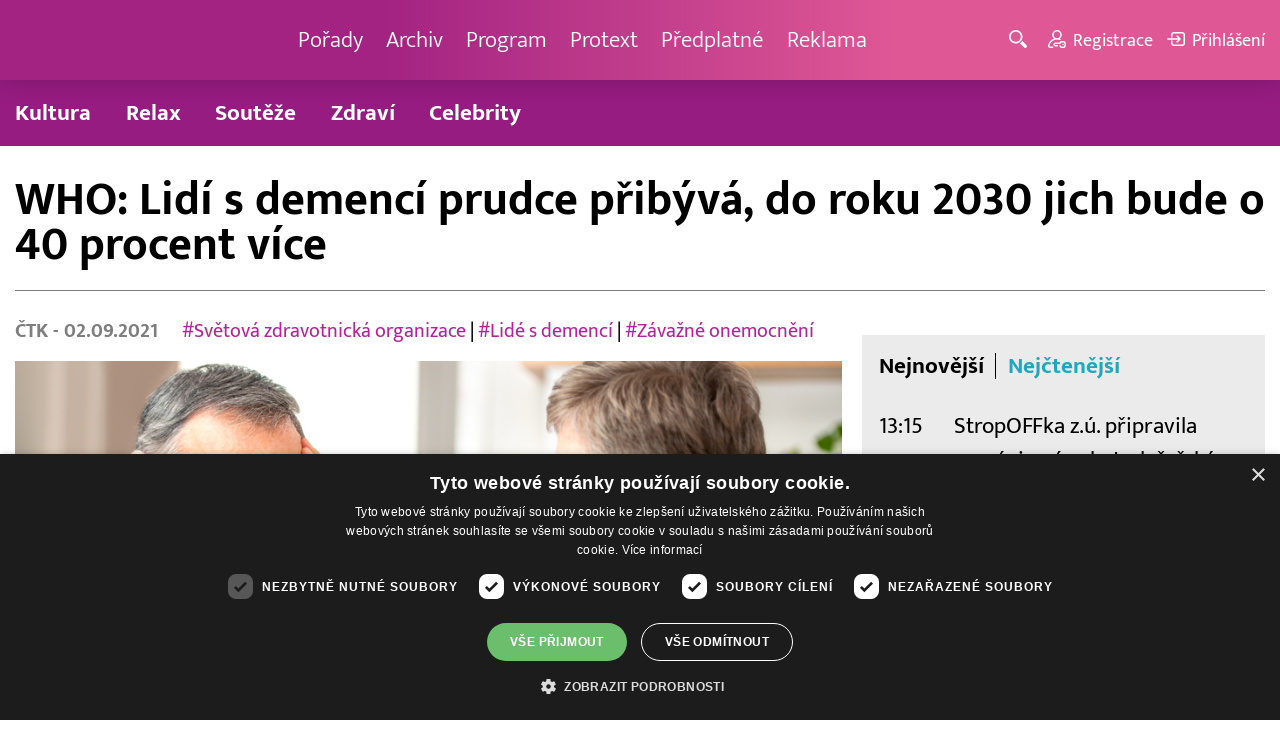

--- FILE ---
content_type: text/html; charset=UTF-8
request_url: http://www.barrandov.tv/rubriky/spolecnost/zdravi/who-lidi-s-demenci-prudce-pribyva-do-roku-2030-jich-bude-o-40-procent-vice_17198.html
body_size: 9046
content:
<!DOCTYPE html>
<html lang="cs">
<head>
<meta charset="UTF-8">
<meta name="viewport" content="width=device-width, initial-scale=1, shrink-to-fit=no">
<title>WHO: Lidí s demencí prudce přibývá, do roku 2030 jich bude o 40 procent více | Barrandov.tv</title>
<link rel="shortcut icon" href="/favicon.ico" type="image/x-icon" />
<meta name="keywords" content="" />
<meta name="description" content="Počet lidí s demencí prudce roste, uvedla ve čtvrteční studii Světová zdravotnická organizace (WHO). Podle ní by v roce 2030 mělo být oproti současnosti o 40..." />
<meta name="author" content="TV Barrandov, www.barrandov.tv, e-mail: webmaster@barrandov.tv" />
<meta name="googlebot" content="index,follow,snippet,archive" />
<meta name="robots" content="index,follow" />
<meta property="og:site_name" content="Barrandov.tv"/>
<meta property="og:title" content="WHO: Lidí s demencí prudce přibývá, do roku 2030 jich bude o 40 procent více | Barrandov.tv"/>
<meta property="og:type" content="article">
<meta property="og:url" content="https://www.barrandov.tv/rubriky/spolecnost/zdravi/who-lidi-s-demenci-prudce-pribyva-do-roku-2030-jich-bude-o-40-procent-vice_17198.html">
<meta property="og:image" content="https://www.barrandov.tv/obrazek/202109/6130bdca9911d/crop-1218880-demence-alexraths-deposith_960x540.jpg">
<meta property="og:description" content="Počet lidí s demencí prudce roste, uvedla ve čtvrteční studii Světová zdravotnická organizace (WHO). Podle ní by v roce 2030 mělo být oproti současnosti o 40...">
<meta property="article:published_time" content="2021-09-02">
<meta property="article:expiration_time" content="2041-09-02">
<meta property="article:section" content="Zdraví">
<meta property="fb:app_id" content="378837762316797"/>
<link type="text/css" rel="stylesheet" href="/css/main.package.min.css?v10.9.4">
<link href="https://unpkg.com/nanogallery2@2.4.1/dist/css/nanogallery2.min.css" rel="stylesheet" type="text/css">
<link type="text/css" rel="stylesheet" href="/css/add.css?v1768908237">
<link rel="stylesheet" type="text/css" href="https://www.tyden.cz/css/common.css" media="screen,print">
<link href="/css/css.php?server=1&amp;hiearchie=1,21,29,0" type="text/css" rel="stylesheet" media="screen,projection" />
<script type="text/javascript" charset="UTF-8" src="//cdn.cookie-script.com/s/0a08aec0da7c01fc40495a7ebb1e9c87.js"></script>
<script src="/js/jquery/main.package.min.js?version=11"></script>
<script type="text/javascript" src="https://unpkg.com/nanogallery2@2.4.1/dist/jquery.nanogallery2.min.js"></script>
<script src="/js/jquery/add-reklama.js?version=1769434077"></script>
<link href="https://vjs.zencdn.net/5.19/video-js.css" rel="stylesheet">
<script src="https://vjs.zencdn.net/ie8/1.1/videojs-ie8.min.js"></script>
<script src="https://vjs.zencdn.net/5.19/video.js"></script>
<script src="/js/jquery/plupload/plupload.full.min.js" type="text/javascript"></script>
<script src="/js/jquery/add.js?version=10"></script>

<!-- Google tag (gtag.js) -->
<script async src="https://www.googletagmanager.com/gtag/js?id=G-K6ZG0E977S"></script>
<script>
  window.dataLayer = window.dataLayer || [];
  function gtag(){dataLayer.push(arguments);}
  gtag('js', new Date());

  gtag('config', 'G-K6ZG0E977S');
</script>
</head>
<body class="">
<div id="fb-root"></div>
<div id="fb-root"></div>
<script>(function(d, s, id) {
var js, fjs = d.getElementsByTagName(s)[0];
if (d.getElementById(id)) return;
js = d.createElement(s); js.id = id;
js.src = "//connect.facebook.net/cs_CZ/all.js#xfbml=1";
fjs.parentNode.insertBefore(js, fjs);
}(document, 'script', 'facebook-jssdk'));</script>
<!-- CACHE STORE : nastaveni-2 -->
<header class="header">
<div class="container">
<p class="header__brand brand">
<a href="/" title="TV Barrandov – úvodní stránka" class="brand__main">
<img src="/img/logo-tv-barrandov-white.svg" width="140" alt="TV Barrandov" class="brand__logo">
</a>
</p>
<nav class="header__nav nav">
<ul class="nav__user-nav user-nav">
<li class="user-nav__register"><a href="/registrace.php"><svg class="icon icon--register icon--left" width="16" height="16" aria-hidden="true"><use xlink:href="/img/icons.svg#register"/></svg><span class="link-decoration">Registrace</span></a></li>
<li class="user-nav__login"><a href="/prihlaseni.php"><svg class="icon icon--login icon--left" width="16" height="16" aria-hidden="true"><use xlink:href="/img/icons.svg#login"/></svg><span class="link-decoration">Přihlášení</span></a></li>
</ul>
<ul class="nav__menu">
<li><a href="/porady/">Pořady <em class="category"></em></a>
</li>
<li><a href="/video/">Archiv <em class="category"></em></a>
</li>
<li><a href="/program/#onair">Program <em class="category"></em></a>
</li>
<li><a href="/rubriky/zpravy/protext/">Protext <em class="category"></em></a>
<ul class="nav__submenu">
<li class=""><a href="/rubriky/zpravy/protext/">Protext</a></li>
</ul>
</li>
<li><a href="/premiovy-archiv-barrandov-tv_4_stranka.html">Předplatné <em class="category"></em></a>
</li>
<li><a href="/reklama_21_stranka.html">Reklama <em class="category"></em></a>
</li>
</ul>


</nav>
<ul class="header__user-nav user-nav">
<li class="user-nav__nav-toggle"><button class="nav-toggle"><svg class="icon icon--menu" width="16" height="16" aria-hidden="true"><use xlink:href="/img/icons.svg#menu"/></svg><span class="visually-hidden">Navigace</span></button></li>
<li class="user-nav__search-toggle"><button class="search-toggle" title="Hledání"><svg class="icon icon--magnifier icon--left" width="16" height="16" aria-hidden="true"><use xlink:href="/img/icons.svg#magnifier"/></svg><span class="link-decoration"></span></button></li>
<li class="user-nav__register"><a href="/registrace.php" title="Registrace"><svg class="icon icon--register icon--left" width="16" height="16" aria-hidden="true"><use xlink:href="/img/icons.svg#register"/></svg><span class="link-decoration">Registrace</span></a></li>
<li class="user-nav__login"><a href="/prihlaseni.php" title="Přihlášení"><svg class="icon icon--login icon--left" width="16" height="16" aria-hidden="true"><use xlink:href="/img/icons.svg#login"/></svg><span class="link-decoration">Přihlášení</span></a></li>
</ul>
<form action="/search-index.php" method="get" class="header__search search">
<input type="text" name="q" class="search__input" placeholder="Vyhledat">
<div class="search__controls">
<button class="btn" name="hledat_porady">Hledat TV pořady</button>
<button class="btn" name="hledat_zpravodajstvi">Hledat ve zpravodajství</button>
</div>
</form>
</div>
</header>
<hr>
<nav class="category-nav">
<div class="container">
<ul class="category-nav__menu">
<li class=""><a href="/rubriky/spolecnost/kultura/">Kultura</a></li>
<li class=""><a href="/rubriky/spolecnost/relax/">Relax</a></li>
<li class=""><a href="/rubriky/spolecnost/souteze/">Soutěže</a></li>
<li class="active"><a href="/rubriky/spolecnost/zdravi/">Zdraví</a></li>
<li class=""><a href="/rubriky/spolecnost/celebrity/">Celebrity</a></li>
</ul>
</div>
</nav>
<main class="main">
<section class="section">
<div class="container">
<div class="article mb-xl">
<p class="breadcrumbs">
<a href="/" class="home">Homepage</a> <span>&rsaquo;</span> <a href="/rubriky/spolecnost/">Společnost</a> <span>&rsaquo;</span> <a href="/rubriky/spolecnost/zdravi/">Zdraví</a>
</p>
<h1 class="article__title">WHO: Lidí s demencí prudce přibývá, do roku 2030 jich bude o 40 procent více</h1>
<div class="grid article__wrapper">
<div class="col col--8-m article__main mb-xl mb-none-m">
<div class="article__meta">
<p class="article__author"><span>ČTK </span> - 02.09.2021</p>
<p class="article__tags blue-links">
<a href="/rubriky/-1/?tag=1968">#Světová zdravotnická organizace</a> | <a href="/rubriky/-1/?tag=7181">#Lidé s demencí</a> | <a href="/rubriky/-1/?tag=7182">#Závažné onemocnění</a> </p>
</div>
<div class="article__visual">
<img src="/obrazek/202109/6130bdca9911d/crop-1218880-demence-alexraths-deposith_960x540.jpg" alt="Ilustrační foto." title="Ilustrační foto." class="article__image">
</div>
<div class="article__body blue-links mw-30em mx-auto">
<div id="lightbox-search">
<p><strong>Počet lidí s demencí prudce roste, uvedla ve čtvrteční studii Světová zdravotnická organizace (WHO). Podle ní by v roce 2030 mělo být oproti současnosti o 40 procent více lidí trpících touto chorobou, přičemž většina zemí na tento vývoj není připravena.</strong></p>
<p>WHO po světě eviduje 55 milionů osob s demencí. Na konci tohoto desetiletí by to mohlo být 78 milionů, v roce 2050 pak 139 milionů. Organizace rovněž vyčíslila náklady spojené s tímto onemocněním, které celosvětově činí 1,3 bilionu dolarů (28 bilionů korun). V roce 2030 by to mohl být více než dvojnásobek - 2,8 bilionu dolarů (60 bilionů korun).</p>
<p>"Svět nechává lidi s demencí ve štychu," řekl podle agentury DPA šéf WHO Tedros Adhanom Ghebreyesus při čtvrteční prezentaci studie. Musí se podle něj udělat více, aby se těmto lidem dostalo důstojného života a aby ošetřovatelé nebyli na péči o dementní pacienty sami.</p>
<p>"Osoby s demencí, jejich rodiny a pečovatelky či pečovatelé zažívají diskriminaci kvůli věku, stigmatizaci a sociálnímu vyloučení. To v našich společnostech nesmí mít místo," uvádí zpráva.</p>
<p>Jedním z hlavních důvodů vzrůstajících počtů dementních lidí je skutečnost, že lidé díky zdravějšímu životnímu stylu žijí déle než předchozí generace. S věkem obecně roste riziko nemocí, jako je právě demence. Lidé při ní postupně ztrácejí kognitivní funkce - paměť, orientaci, mluvení, učení, plánování či odhad. Ztrácejí se také emoční a sociální dovednosti. Nemoc přichází většinou s pokročilým věkem, může ji ale vyvolat také úraz hlavy či Alzheimerova choroba. Ve zhruba 60 procentech případů postihuje ženy.</p>
<p>Kvůli mnoha dosavadním neúspěšným klinickým studiím klesá zájem o vývoj léků na demenci, upozorňuje WHO.</p>
<p>Jen jedna ze čtyř zemí má ucelenou strategii podpory pacientů s demencí a jejich rodin, připomíná WHO. Česko schválilo Národní akční plán pro Alzheimerovu nemoc a obdobná onemocnění pro 2020-2030 letos v dubnu.</p>
</div>
</div>
<p class="text-gray-500 text-demi mt-xl">AUTOR: <span>ČTK </span><br /><span class="photograph">FOTO: deposithphotos/	alexraths</span>
</p>
<br>
<div class="banner">
<div id='Preroll'></div>
</div>
<br>
<div class="article__share">
<h4 class="article__share-title">Sdílet článek</h4>
<ul class="share-list">
<li><a target="_blank" href="http://www.facebook.com/share.php?u=https%3A%2F%2Fwww.barrandov.tv%2Frubriky%2Fspolecnost%2Fzdravi%2Fwho-lidi-s-demenci-prudce-pribyva-do-roku-2030-jich-bude-o-40-procent-vice_17198.html&amp;t=WHO%3A+Lid%C3%AD+s+demenc%C3%AD+prudce+p%C5%99ib%C3%BDv%C3%A1%2C+do+roku+2030+jich+bude+o+40+procent+v%C3%ADce" class="share-list__icon share-list__icon--fb"><svg class="icon icon--fb" width="16" height="16" aria-hidden="true"><use xlink:href="/img/icons.svg#fb"/></svg></a></li>
<li><a target="_blank" href="https://www.instagram.com/?url=https%3A%2F%2Fwww.barrandov.tv%2Frubriky%2Fspolecnost%2Fzdravi%2Fwho-lidi-s-demenci-prudce-pribyva-do-roku-2030-jich-bude-o-40-procent-vice_17198.html" class="share-list__icon share-list__icon--instagram"><svg class="icon icon--instagram" width="16" height="16" aria-hidden="true"><use xlink:href="/img/icons.svg#instagram"/></svg></a></li>
<li><a target="_blank" href="mailto:?subject=https%3A%2F%2Fwww.barrandov.tv%2F%3A%20WHO%3A%20Lid%C3%AD%20s%20demenc%C3%AD%20prudce%20p%C5%99ib%C3%BDv%C3%A1%2C%20do%20roku%202030%20jich%20bude%20o%2040%20procent%20v%C3%ADce&amp;body=WHO%3A%20Lid%C3%AD%20s%20demenc%C3%AD%20prudce%20p%C5%99ib%C3%BDv%C3%A1%2C%20do%20roku%202030%20jich%20bude%20o%2040%20procent%20v%C3%ADce%0D%0A%0D%0Ahttps%3A%2F%2Fwww.barrandov.tv%2Frubriky%2Fspolecnost%2Fzdravi%2Fwho-lidi-s-demenci-prudce-pribyva-do-roku-2030-jich-bude-o-40-procent-vice_17198.html" class="share-list__icon"><svg class="icon icon--envelope" width="16" height="16" aria-hidden="true"><use xlink:href="/img/icons.svg#envelope"/></svg></a></li>
</ul>
</div>
<div class="banner banner-3" data-banner-id="3"></div>
<div class="banner banner-101" data-banner-id="101"></div>
</div>
<div class="col col--4-m article__aside">
<div class="article__aside-inner">
<div class="banner banner-4" data-banner-id="4"></div>
<div class="text-box text-box--padded bg-gray-300 mb-m">
<div class="tabs">
<ul class="tabs__tab-list">
<li><a href="#nejnovejsi">Nejnovější</a></li>
<li><a href="#nejctenejsi">Nejčtenější</a></li>
</ul>
<div id="nejnovejsi" class="tabs__panel">
<div class="flex mt-m">
<strong class="text-normal w-75px flex-none">13:15</strong>
<p class="mt-none mb-none"><a href="/rubriky/zpravy/protext/stropoffka-z-u-pripravila-prvni-zimni-pobyt-s-lyzarskym-vycvikem-deti-s-atypickym-vyvojem-zazily-to-co-jine-deti-povazuji-za-samozrejmost_39060.html" class="block">StropOFFka z.ú. připravila první zimní pobyt s lyžařským výcvikem. Děti s atypickým vývojem zažily to, co jiné děti považují za samozřejmost</a></p>
</div>
<div class="flex mt-m">
<strong class="text-normal w-75px flex-none">12:45</strong>
<p class="mt-none mb-none"><a href="/rubriky/zpravy/protext/alzheimerova-demence-nova-neinvazivni-metoda-jako-prilezitost-pro-pacienty-i-investory_39058.html" class="block">Alzheimerova demence: nová neinvazivní metoda jako příležitost pro pacienty i investory</a></p>
</div>
<div class="flex mt-m">
<strong class="text-normal w-75px flex-none">12:38</strong>
<p class="mt-none mb-none"><a href="/rubriky/zpravy/protext/vzdelavatele-v-oblasti-ai-meni-narativ-o-pedagogicke-profesi_39059.html" class="block">Vzdělavatelé v oblasti AI mění narativ o pedagogické profesi</a></p>
</div>
</div>
<div id="nejctenejsi" class="tabs__panel">
<div class="flex mt-m">
<strong class="text-normal w-75px flex-none">15:22</strong>
<p class="mt-none mb-none"><a href="/rubriky/zpravy/protext/huawei-zverejnil-deset-nejvyznamnejsich-trendu-v-oblasti-inteligentnich-fotovoltaickych-systemu-a-systemu-ess-na-rok-2026_38938.html" class="block">Huawei zveřejnil deset nejvýznamnějších trendů v oblasti inteligentních fotovoltaických systémů a systémů ESS na rok 2026</a></p>
</div>
<div class="flex mt-m">
<strong class="text-normal w-75px flex-none">10:38</strong>
<p class="mt-none mb-none"><a href="/rubriky/zpravy/protext/allwyn-predstavuje-unikatni-prsten-pro-ceske-sportovce-na-zoh-2026_38972.html" class="block">Allwyn představuje unikátní prsten pro české sportovce na ZOH 2026</a></p>
</div>
<div class="flex mt-m">
<strong class="text-normal w-75px flex-none">13:58</strong>
<p class="mt-none mb-none"><a href="/rubriky/zpravy/protext/ctk-connect-spustil-nastroj-pro-geo-a-predstavil-dalsi-novinky-pro-rok-2026_38966.html" class="block">ČTK Connect spustil nástroj pro GEO a představil další novinky pro rok 2026</a></p>
</div>
</div>
</div>
</div>
</div>
</div>
</div>
</div>
<div class="section-title">
<h2 class="section-title__text">Další články z rubriky</h2>
</div>
<div class="article-preview mb-l">
<a href="/rubriky/spolecnost/zdravi/elektricka-stimulace-mozku-pomoci-specialni-soupravy-na-hlavu-muze-zmirnit-pocit-zlomeneho-srdce-zjistila-studie_32160.html" class="article-preview__container">
<div class="article-preview__image-container">
<img src="/obrazek/202406/6672cb4170c7a/crop-1394946-depositphotos-233270582-s_480x270.jpg" alt="Elektrická stimulace mozku pomocí speciální soupravy na hlavu může zmírnit pocit zlomeného srdce, zjistila studie" title="Elektrická stimulace mozku pomocí speciální soupravy na hlavu může zmírnit pocit zlomeného srdce, zjistila studie" class="article-preview__image img-responsive block" />
</div>
<div class="article-preview__body">
<h3 class="article-preview__title">Elektrická stimulace mozku pomocí speciální soupravy na hlavu může zmírnit pocit zlomeného srdce, zjistila studie</h3>
<p class="article-preview__lead">Rozchod může být náročný a emocionální bolest, která z něj plyne, může být tak silná, že má svůj vlastní klinický název - syndrom milostného traumatu, v angličtině známý pod zkratkou LTS. Ale těm, kteří se snaží vyléčit zlomené srdce, by mohla být k dispozici nová pomůcka. Výzkum ukázal, že nošení speciální soupravy na hlavu za 400 liber (přes 11.000 Kč), která...</p>
</div>
</a>
<div class="article-preview__footer">
<p class="article-preview__author">ČTK  - 18.06.2024</p>
</div>
</div>
<div class="article-preview mb-l">
<a href="/rubriky/spolecnost/zdravi/koukani-do-telefonu-pred-spanim-zrejme-nema-vyznamny-vliv-na-spanek-uvedli-vedci_32014.html" class="article-preview__container">
<div class="article-preview__image-container">
<img src="/obrazek/202406/6668216e74415/crop-1393501-depositphotos-456120702-s_480x270.jpg" alt="Koukání do telefonu před spaním zřejmě nemá významný vliv na spánek, uvedli vědci" title="Koukání do telefonu před spaním zřejmě nemá významný vliv na spánek, uvedli vědci" class="article-preview__image img-responsive block" />
</div>
<div class="article-preview__body">
<h3 class="article-preview__title">Koukání do telefonu před spaním zřejmě nemá významný vliv na spánek, uvedli vědci</h3>
<p class="article-preview__lead">Koukání do telefonu před spaním zřejmě nemá významný vliv na spánek, uvedli vědci po přezkoumání důkazů. Podle nového přehledu 11 studií provedených po celém světě neexistují žádné důkazy o tom, že by sledování obrazovky vyzařující modré světlo ztěžovalo usínání, napsal list The Times.</p>
</div>
</a>
<div class="article-preview__footer">
<p class="article-preview__author">ČTK  - 11.06.2024</p>
</div>
</div>
<div class="article-preview mb-l">
<a href="/rubriky/spolecnost/zdravi/pripadu-cerneho-kasle-stale-pribyva-ve-zlinskem-kraji-65-za-tyden_31312.html" class="article-preview__container">
<div class="article-preview__image-container">
<img src="/obrazek/202404/662b8928e4282/crop-1387478-depositphotos-374391244-s_480x270.jpg" alt="Případů černého kašle stále přibývá, ve Zlínském kraji 65 za týden " title="Případů černého kašle stále přibývá, ve Zlínském kraji 65 za týden " class="article-preview__image img-responsive block" />
</div>
<div class="article-preview__body">
<h3 class="article-preview__title">Případů černého kašle stále přibývá, ve Zlínském kraji 65 za týden </h3>
<p class="article-preview__lead">Ve Zlínském kraji přibylo v minulém týdnu 65 případů černého kašle. Nemocných v kraji i celé zemi přibývá. V předchozím týdnu bylo v kraji 51 nových případů onemocnění, o týden dříve 20. Od začátku roku onemocnělo černým kašlem v kraji 184 lidí, vyplývá z údajů Státního zdravotního ústavu. Za celý loňský rok bylo v kraji 20 případů černého kašle.</p>
</div>
</a>
<div class="article-preview__footer">
<p class="article-preview__author">ČTK  - 25.04.2024</p>
</div>
</div>
<p class="text-center mb-none">
<a href="/rubriky/spolecnost/zdravi/" class="btn btn--l">Další zprávy</a>
</p>
<div class="banner banner-102" data-banner-id="102" style="margin-top:30px"></div>
<div class="clear"></div>
</div>
</section>
<!--/ section: content -->
<section class="section section--blue-dark pb-m boxId-195 boxTyp-52 section--gray-light">
<div class="container">
<div class="banner banner-2" data-banner-id="2" style="margin:20px 0"></div>
<div class="section-title">
<a href="/porady/" class="section-title__container">
<h2 class="section-title__text">Naše pořady</h2>
<span class="section-title__more"><span class="link-decoration">Všechny pořady</span><svg class="icon icon--star icon--right" width="16" height="16" aria-hidden="true"><use xlink:href="/img/icons.svg#star"/></svg></span>
</a>
</div>
<div class="grid">
<div class="col col--6 col--3-l mb-m">
<div class="show-box show-box--blue">
<a href="/vip-svet" class="show-box__container">
<div class="show-box__main">
<img src="/img/box-article-image.jpg" alt class="show-box__image">
<img src="/obrazek/201306/51c8071c4a94f/tvb-packshot-480x270-vip-svet-67ee5b5618f46_470x264.jpg" alt="VIP svět" class="show-box__image" />
</div>
<div class="show-box__footer">
<h3 class="show-box__title">VIP svět</h3>
</div>
</a>
</div>
</div>
<div class="col col--6 col--3-l mb-m">
<div class="show-box show-box--blue">
<a href="/holky-v-akci" class="show-box__container">
<div class="show-box__main">
<img src="/img/box-article-image.jpg" alt class="show-box__image">
<img src="/obrazek/201306/51c8071c4a94f/holky-v-akci-6968bb818e53a_422x264.jpg" alt="Holky v akci - připravujeme!" class="show-box__image" />
</div>
<div class="show-box__footer">
<h3 class="show-box__title">Holky v akci - připravujeme!</h3>
</div>
</a>
</div>
</div>
<div class="col col--6 col--3-l mb-m">
<div class="show-box show-box--blue">
<a href="/policie-delta" class="show-box__container">
<div class="show-box__main">
<img src="/img/box-article-image.jpg" alt class="show-box__image">
<img src="/obrazek/201306/51c8071c4a94f/tvb-packshot-480x270-policie-delta-a1-67ee5b784267e_470x264.jpg" alt="Policie Delta" class="show-box__image" />
</div>
<div class="show-box__footer">
<h3 class="show-box__title">Policie Delta</h3>
</div>
</a>
</div>
</div>
<div class="col col--6 col--3-l mb-m">
<div class="show-box show-box--blue">
<a href="/nase-zpravy" class="show-box__container">
<div class="show-box__main">
<img src="/img/box-article-image.jpg" alt class="show-box__image">
<img src="/obrazek/201306/51c8071c4a94f/tvb-packshot-480x270-nase-zpravy-a-67ee5b4d91b31_470x264.jpg" alt="Naše zprávy" class="show-box__image" />
</div>
<div class="show-box__footer">
<h3 class="show-box__title">Naše zprávy</h3>
</div>
</a>
</div>
</div>
</div>
</div>
</section>

<hr />
<section class="section section--blue-medium pb-m boxId-105 boxTyp-54 section--gray-light">
<div class="container">
<div class="section-title">
<a href="/video/" class="section-title__container">
<h2 class="section-title__text">Video archiv</h2>
<span class="section-title__more"><span class="link-decoration">Všechny videa</span><svg class="icon icon--star icon--right" width="16" height="16" aria-hidden="true"><use xlink:href="/img/icons.svg#star"/></svg></span>
</a>
</div>
<div class="grid">
<div class="col col--6 col--3-l mb-m">
<div class="show-box">
<a href="/video/336876-popelka-26-1-2026" class="show-box__container">
<div class="show-box__main box-video--premium">
<img src="/obrazek/202601/6968902e89371/crop-106591-popelka-logo-f01_480x270.jpg" alt="Popelka" title="Popelka" class="show-box__image" />
<div class="show-box__overlay">
<svg class="icon icon--play show-box__icon  text-krimi" width="16" height="16" aria-hidden="true"><use xlink:href="/img/icons.svg#play"/></svg>
<p class="show-box__timestamp">26.01.2026 12:55</p>
<p class="show-box__channel hidden-xs">
<img src="/img/logo-tv-barrandov-white.svg" alt="News Barrandov" width="80" class="show-box__channel-logo">
</p>
</div>
</div>
<div class="show-box__footer">
<h3 class="show-box__title">Popelka</h3>
</div>
</a>
</div>
</div>
<div class="col col--6 col--3-l mb-m">
<div class="show-box">
<a href="/video/337045-stastna-7-26-1-2026" class="show-box__container">
<div class="show-box__main box-video--premium">
<img src="/obrazek/202601/696892e71a722/crop-1391057-stastna-sedmicka_480x270.png" alt="Šťastná 7" title="Šťastná 7" class="show-box__image" />
<div class="show-box__overlay">
<svg class="icon icon--play show-box__icon  text-krimi" width="16" height="16" aria-hidden="true"><use xlink:href="/img/icons.svg#play"/></svg>
<p class="show-box__timestamp">26.01.2026 07:15</p>
<p class="show-box__channel hidden-xs">
<img src="/img/logo-tv-barrandov-white.svg" alt="News Barrandov" width="80" class="show-box__channel-logo">
</p>
</div>
</div>
<div class="show-box__footer">
<h3 class="show-box__title">Šťastná 7</h3>
</div>
</a>
</div>
</div>
<div class="col col--6 col--3-l mb-m">
<div class="show-box">
<a href="/video/336873-jak-to-dopadlo-26-1-2026" class="show-box__container">
<div class="show-box__main box-video--premium">
<img src="/obrazek/202601/6968902a89cb7/crop-192225-1-sablona-3_480x270.jpg" alt="" title="" class="show-box__image" />
<div class="show-box__overlay">
<svg class="icon icon--play show-box__icon  text-krimi" width="16" height="16" aria-hidden="true"><use xlink:href="/img/icons.svg#play"/></svg>
<p class="show-box__timestamp">26.01.2026 06:50</p>
<p class="show-box__channel hidden-xs">
<img src="/img/logo-tv-barrandov-white.svg" alt="News Barrandov" width="80" class="show-box__channel-logo">
</p>
</div>
</div>
<div class="show-box__footer">
<h3 class="show-box__title">Jak to dopadlo!?</h3>
</div>
</a>
</div>
</div>
<div class="col col--6 col--3-l mb-m">
<div class="show-box">
<a href="/video/337044-zachranari-26-1-2026" class="show-box__container">
<div class="show-box__main box-video--premium">
<img src="/obrazek/202601/696892e5c3cf8/crop-1405890-tvb-packshot-480x270-zachranari_480x270.jpg" alt="Záchranáři" title="Záchranáři" class="show-box__image" />
<div class="show-box__overlay">
<svg class="icon icon--play show-box__icon  text-krimi" width="16" height="16" aria-hidden="true"><use xlink:href="/img/icons.svg#play"/></svg>
<p class="show-box__timestamp">26.01.2026 06:05</p>
<p class="show-box__channel hidden-xs">
<img src="/img/logo-tv-barrandov-white.svg" alt="News Barrandov" width="80" class="show-box__channel-logo">
</p>
</div>
</div>
<div class="show-box__footer">
<h3 class="show-box__title">Záchranáři</h3>
</div>
</a>
</div>
</div>
<div class="col col--6 col--3-l mb-m">
<div class="show-box">
<a href="/video/337151-ceska-tajenka-26-1-2026" class="show-box__container">
<div class="show-box__main box-video--premium">
<img src="/obrazek/202601/696894642561f/crop-141545-ceska-tajenka-korec-(5)_480x270.jpg" alt="Česká tajenka" title="Česká tajenka" class="show-box__image" />
<div class="show-box__overlay">
<svg class="icon icon--play show-box__icon  text-krimi" width="16" height="16" aria-hidden="true"><use xlink:href="/img/icons.svg#play"/></svg>
<p class="show-box__timestamp">26.01.2026 05:45</p>
<p class="show-box__channel hidden-xs">
<img src="/img/logo-tv-barrandov-white.svg" alt="News Barrandov" width="80" class="show-box__channel-logo">
</p>
</div>
</div>
<div class="show-box__footer">
<h3 class="show-box__title">Česká tajenka</h3>
</div>
</a>
</div>
</div>
<div class="col col--6 col--3-l mb-m">
<div class="show-box">
<a href="/video/336623-vip-svet-25-1-2026" class="show-box__container">
<div class="show-box__main box-video--premium">
<img src="/obrazek/202601/695f57d6e7c5f/crop-1405725-tvb-packshot-480x270-vip-svet_480x270.jpg" alt="VIP svět" title="VIP svět" class="show-box__image" />
<div class="show-box__overlay">
<svg class="icon icon--play show-box__icon  text-krimi" width="16" height="16" aria-hidden="true"><use xlink:href="/img/icons.svg#play"/></svg>
<p class="show-box__timestamp">26.01.2026 01:05</p>
<p class="show-box__channel hidden-xs">
<img src="/img/logo-tv-barrandov-white.svg" alt="News Barrandov" width="80" class="show-box__channel-logo">
</p>
</div>
</div>
<div class="show-box__footer">
<h3 class="show-box__title">VIP svět</h3>
</div>
</a>
</div>
</div>
<div class="col col--6 col--3-l mb-m">
<div class="show-box">
<a href="/video/336622-nase-zpravy-25-1-2026" class="show-box__container">
<div class="show-box__main box-video--premium">
<img src="/obrazek/202601/695f57d58e47e/crop-1405765-tvb-packshot-480x270-nase-zpravy-a_480x270.jpg" alt="Naše zprávy" title="Naše zprávy" class="show-box__image" />
<div class="show-box__overlay">
<svg class="icon icon--play show-box__icon  text-krimi" width="16" height="16" aria-hidden="true"><use xlink:href="/img/icons.svg#play"/></svg>
<p class="show-box__timestamp">26.01.2026 00:55</p>
<p class="show-box__channel hidden-xs">
<img src="/img/logo-tv-barrandov-white.svg" alt="News Barrandov" width="80" class="show-box__channel-logo">
</p>
</div>
</div>
<div class="show-box__footer">
<h3 class="show-box__title">Naše zprávy</h3>
</div>
</a>
</div>
</div>
<div class="col col--6 col--3-l mb-m">
<div class="show-box">
<a href="/video/336839-cyranuv-ostrov-18-25-1-2026" class="show-box__container">
<div class="show-box__main box-video--premium">
<img src="/obrazek/202601/695f5ceacaddb/crop-1405779-tvb-packshot-480x270-cyranuv-ostrov_480x270.jpg" alt="Cyranův ostrov" title="Cyranův ostrov" class="show-box__image" />
<div class="show-box__overlay">
<svg class="icon icon--play show-box__icon  text-krimi" width="16" height="16" aria-hidden="true"><use xlink:href="/img/icons.svg#play"/></svg>
<p class="show-box__timestamp">26.01.2026 00:30</p>
<p class="show-box__channel hidden-xs">
<img src="/img/logo-tv-barrandov-white.svg" alt="News Barrandov" width="80" class="show-box__channel-logo">
</p>
</div>
</div>
<div class="show-box__footer">
<h3 class="show-box__title">Cyranův ostrov (18)</h3>
</div>
</a>
</div>
</div>
</div>
</div>
</section>

<hr />

</main>
<hr>
<div class="banner banner-103" data-banner-id="103" style="margin:30px 0"></div>
<footer class="footer">
<div class="footer__header">
<div class="container">
<p>Máte dotaz? Pište na e-mail <a href="mailto:dotazy@barrandov.tv"><strong>dotazy@barrandov.tv</strong></a>.</p>
</div>
</div>
<div class="footer__main">
<div class="container">
<div class="grid">
<div class="col col--6 col--3-m footer-section">
<h3 id="mcetoc_1i1djeg5t0">TV BARRANDOV</h3>
<ul>
<li><span style="color: #000000;"><a href="/program/" style="color: #000000;">Televizní program</a></span><br /><span style="color: #000000;"><a href="/video/" style="color: #000000;">Videoarchiv</a></span></li>
<li><span style="color: #000000;"><a href="https://akcionari.barrandov.tv/" style="color: #000000;">Akcionáři</a></span></li>
<li><span style="color: #000000;"><a href="https://www.empresamedia.cz/kariera/" style="color: #000000;" target="_blank" rel="noopener noreferrer">Kariéra</a></span></li>
<li><span style="color: #000000;"><a href="https://mediamaster.medea.cz/soubory/loga-stanic-tv-barrandov.zip" style="color: #000000;">Loga ke stažení</a></span></li>
</ul>
</div>
<div class="col col--6 col--3-m footer-section">
<h3 id="mcetoc_1ibfhcs8p0"><span style="color: #ffffff;">Doporučujeme</span></h3>
<ul>
<li></li>
<li><span style="color: #000000;"><a href="https://www.barrandov.tv/vip-svet-magazin" style="color: #000000;">VIP svět magazín</a></span></li>
<li><span style="color: #000000;"><a href="https://www.barrandov.tv/tomas-arsov-v-akci" style="color: #000000;">Tomáš Arsov v akci</a><br /></span></li>
<li><span style="color: #000000;"><a href="https://www.barrandov.tv/sejdeme-se-na-cibulce" style="color: #000000;">Sejdeme se na Cibulce</a><br /><a href="https://www.barrandov.tv/tomas-arsov-v-akci" style="color: #000000;">Vít Olmer: Den s osobností</a><br /></span></li>
<li><span style="color: #000000;"><a href="https://www.barrandov.tv/sexona" style="color: #000000;">SeXoňa</a></span></li>
<li><span></span></li>
<li><br /><br /></li>
<li><span style="color: #000000;"></span></li>
<li><span style="color: #000000;"></span></li>
</ul>
</div>
<div class="col col--6 col--3-m footer-section">
<h3 id="mcetoc_1iacujjka1"><a href="https://www.barrandov.tv/kontakty_19_stranka.html">Kontakt</a></h3>
<p><span style="color: #000000;">Barrandov Televizní Studio, a.s.<br /></span><span style="color: #000000;">Kříženeckého nám. 322<br />152 00  Praha 5</span></p>
<p><span style="color: #000000;">IČ 416 93 311</span></p>
<p><span style="color: #000000;"><a href="mailto:dotazy@barrandov.tv">dotazy@barrandov.tv</a></span></p>
</div>
<div class="col col--6 col--3-m footer-section">
<h3>Sociální sítě</h3>
<ul class="share-list">
<li><a target="_blank" href="https://cs-cz.facebook.com/tvbarrandov/" class="share-list__icon share-list__icon--fb" rel="noopener noreferrer"> <svg class="icon icon--fb" width="16" height="16" aria-hidden="true"> <use xlink:href="/img/icons.svg#fb"> </use> </svg></a></li>
<li><a target="_blank" href="https://www.instagram.com/barrandovtv/" class="share-list__icon share-list__icon--twitter" rel="noopener noreferrer"> <svg class="icon icon--twitter" width="16" height="16" aria-hidden="true"> <use xlink:href="/img/icons.svg#instagram"> </use> </svg></a></li>
<li><a target="_blank" style="background-color: #ff0000;" href="https://www.youtube.com/@TelevizeBarrandovOfficial" class="share-list__icon share-list__icon--youtube" rel="noopener noreferrer"> <svg class="icon icon--twitter" width="16" height="16" viewbox="0 0 24 24" xmlns="http://www.w3.org/2000/svg"><path d="m21.6 7.2c-.1-.4-.3-.8-.6-1.1s-.7-.5-1.1-.6c-1.6-.5-7.9-.5-7.9-.5s-6.3 0-7.8.4c-.4.1-.8.4-1.1.7s-.6.7-.7 1.1c-.4 1.5-.4 4.8-.4 4.8s0 3.3.4 4.8c.2.9.9 1.5 1.8 1.8 1.5.4 7.8.4 7.8.4s6.3 0 7.8-.4c.4-.1.8-.3 1.1-.6s.5-.7.6-1.1c.5-1.6.5-4.9.5-4.9s0-3.2-.4-4.8zm-11.6 7.8v-6l5.2 3z"></path></svg> </a></li>
<li><a target="_blank" style="background-color: #000;" href="https://www.tiktok.com/@tvbarrandovofficial?_t=ZN-8wXOtld1b9C&amp;_r=1" class="share-list__icon share-list__icon--tiktok" rel="noopener noreferrer"> <svg class="icon icon--twitter" width="16" height="16" viewbox="0 0 48 48" xmlns="http://www.w3.org/2000/svg"> <path d="M33.3 12.1a8.6 8.6 0 0 1-3.8-7V4h-6.7v24.2a4.8 4.8 0 1 1-4.8-4.8c.5 0 1 .1 1.5.2V16a11.5 11.5 0 0 0-1.5-.1 11.5 11.5 0 1 0 11.5 11.5V20a15.1 15.1 0 0 0 8.6 2.6v-6.7a8.6 8.6 0 0 1-4.8-1.4z"></path> </svg> </a></li>
</ul>
</div>
<!-- CACHE FETCH : box-footer -->
</div>
</div>
</div>
<div class="footer__copy">
<div class="container">
<p id="copy"><span style="color: #ffffff;">© 2008–2026 EMPRESA MEDIA, a.s. Všechna práva vyhrazena. Kompletní pravidla využívání obsahu webu <span style="text-decoration: underline;"><a href="/staticky-obsah/pravidla_pouzivani_obsahu_empresa.pdf" target="_blank" rel="noopener noreferrer" style="color: #ffffff; text-decoration: underline;">najdete ZDE</a></span>. <span style="text-decoration: underline;"><a href="https://www.barrandov.tv/staticky-obsah/Zasady-ochrany-osobnich-a-dalsich-zpracovavanych-udaju-EMPRESA-MEDIA-20220613.pdf" target="_blank" rel="noopener noreferrer" title="Zásady ochrany osobních a dalších zpracovávaných údajů" style="color: #ffffff; text-decoration: underline;">Zásady ochrany osobních a dalších zpracovávaných údajů</a></span>. <span id="csconsentlink"><span style="text-decoration: underline;"><a id="csconsentlink" style="color: #ffffff; text-decoration: underline;"></a>Nastavení Cookies</span>.</span></span><br /><span style="color: #ffffff;">Informace o měření sledovanosti videa ve video archivu <span style="text-decoration: underline;"><a href="http://cdn-gl.imrworldwide.com/priv/browser/cz/cs/optout.html" target="_blank" rel="noopener noreferrer" style="color: #ffffff; text-decoration: underline;">Nielsen Digital Measurement</a></span>. Využíváme grafické podklady z <span style="text-decoration: underline;"><a href="https://cz.depositphotos.com/" target="_blank" rel="noopener noreferrer" style="color: #ffffff; text-decoration: underline;">depositphotos.com</a></span>.</span></p>
<!-- CACHE FETCH : nastaveni-9 -->
</div>
</div>
</footer>
<!-- Vygenerovano za 0.906 vterin
 -->
</body>
</html>


--- FILE ---
content_type: text/javascript
request_url: http://www.barrandov.tv/js/jquery/add-reklama.js?version=1769434077
body_size: 456
content:
// DOM ready
jQuery(document).ready(function(){

  var selector = '';

  if (window.matchMedia("(max-width: 1024px)").matches) {
  // < 750

  jQuery('.boxId-236 .container').prepend('<div class="banner banner-102" data-banner-id="102"></div>');
  //jQuery('.boxId-237 .container').prepend('<div class="banner banner-103" data-banner-id="103"></div>');

  //jQuery('').html('<div class="banner banner-102" data-banner-id="102"></div>');

      selector = '.banner-101';
      if(jQuery(selector).length)
      {
        jQuery(selector).show();
        if(jQuery(selector + '-parent').length) jQuery(selector + '-parent').show();

        jQuery(selector).html("<div id='Mobil_300x250_A' class='banner-inner'></div>");
      }

      selector = '.banner-102';
      if(jQuery(selector).length)
      {
        jQuery(selector).show();
        if(jQuery(selector + '-parent').length) jQuery(selector + '-parent').show();

        jQuery(selector).html("<div id='Mobil_300x250_B' class='banner-inner'></div>");
      }

      selector = '.banner-103';
      if(jQuery(selector).length)
      {
        jQuery(selector).show();
        if(jQuery(selector + '-parent').length) jQuery(selector + '-parent').show();

        jQuery(selector).html("<div id='Mobil_300x250_C' class='banner-inner'></div>");
      }

  } else {
  // > 750
      selector = '.banner-1';
      if(jQuery(selector).length)
      {
        jQuery(selector).show();
        if(jQuery(selector + '-parent').length) jQuery(selector + '-parent').show();

        jQuery(selector).html("<div id='Leaderboard_horní_998x200' class='banner-inner'></div>");
      }

      selector = '.banner-2';
      if(jQuery(selector).length)
      {
        jQuery(selector).show();
        if(jQuery(selector + '-parent').length) jQuery(selector + '-parent').show();

        jQuery(selector).html("<div id='Leaderboard_spodní_998x200' class='banner-inner'></div>");
      }

      selector = '.banner-3';
      if(jQuery(selector).length)
      {
        jQuery(selector).show();
        if(jQuery(selector + '-parent').length) jQuery(selector + '-parent').show();

        jQuery(selector).html("<div id='Rectangle_480x300' class='banner-inner'></div>");
      }

      selector = '.banner-4';
      if(jQuery(selector).length)
      {
        jQuery(selector).show();
        if(jQuery(selector + '-parent').length) jQuery(selector + '-parent').show();

        jQuery(selector).html("<div id='Square_horní_300x600' class='banner-inner'></div>");
      }
  }
});
